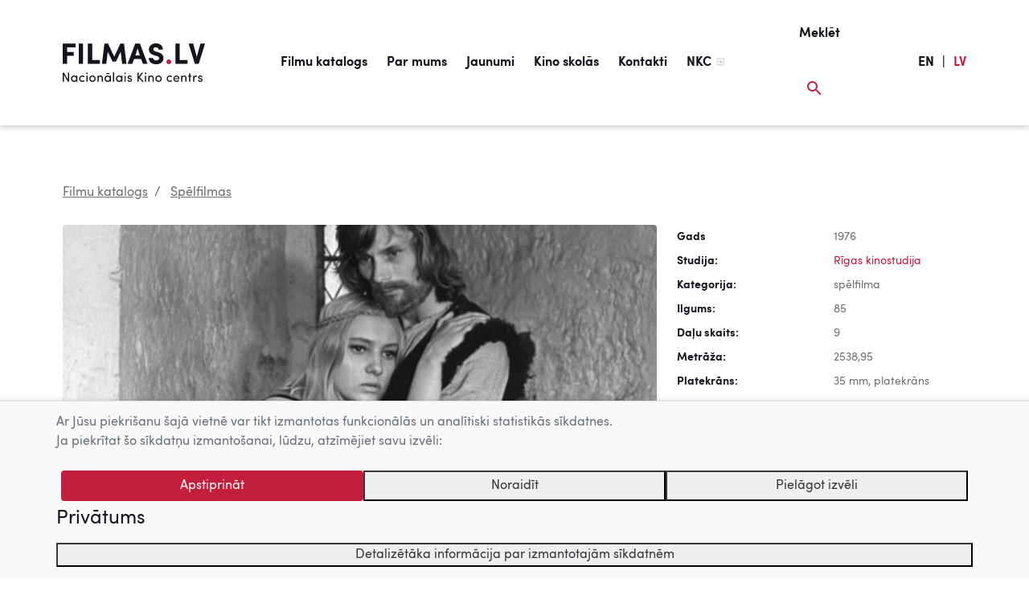

--- FILE ---
content_type: text/html; charset=UTF-8
request_url: https://www.filmas.lv/movie/1525/
body_size: 41604
content:
<!DOCTYPE html>
<html lang="lv-LV">
<head>

	<meta http-equiv="Content-Type" content="text/html; charset=UTF-8" />
		
	<title> Zobena ēnā (1976) | Filmas.lv | LMDb </title>
	
	<meta name="title" content="Zobena ēnā (1976)" />
	<meta name="keywords" content="kino, centrs, filma, latvija, Latvijas filmas, latviešu kino, LMDb, Latvian movie database, Latvijas filmu katalogs" />   
	<meta name="description" content="1620. gads Turaidā, visu Latviju posta bads, mēris un sve&amp;scaron;zemju karapūļi. Kačas mazmeita Maija, saukta arī par Turaidas Rozi, kalpo pilī pie barona meitas, viņas līgavainis ir zemnieku puisis Kaspers. Pilī ierodas algotņu armijas virsnieks Jakubovskis un iekāro Maiju, bet viņa labāk izvēlas nāvi." /> 	
		<meta property="og:title" content="Zobena ēnā (1976)" /> 
	<meta property="og:type" content="article">
	<meta property="og:url" content="https://www.filmas.lv/movie/1525/" /> 
	<meta property="og:image" content="https://www.filmas.lv/images/movies/9C4C4A0812F401F3FF2820FE5FC31E32.jpg" /> 
	<meta property="og:site_name" content="Filmas.lv" />
	<meta property="og:description" content="1620. gads Turaidā, visu Latviju posta bads, mēris un sve&amp;scaron;zemju karapūļi. Kačas mazmeita Maija, saukta arī par Turaidas Rozi, kalpo pilī pie barona meitas, viņas līgavainis ir zemnieku puisis Kaspers. Pilī ierodas algotņu armijas virsnieks Jakubovskis un iekāro Maiju, bet viņa labāk izvēlas nāvi." /> 
		
				
			
		
	<meta content="yes" name="apple-mobile-web-app-capable" />
    <meta name="viewport" content="minimum-scale=1.0, width=device-width, maximum-scale=1, user-scalable=no">
  	
	<link rel="Shortcut Icon" href="https://www.filmas.lv/wp-content/themes/filmas/img/favicon/favicon.ico" type="image/x-icon" />  	
	<link rel="apple-touch-icon" sizes="180x180" href="https://www.filmas.lv/wp-content/themes/filmas/img/favicon/apple-touch-icon.png">
	<link rel="icon" type="image/png" sizes="32x32" href="https://www.filmas.lv/wp-content/themes/filmas/img/favicon/favicon-32x32.png">
	<link rel="icon" type="image/png" sizes="16x16" href="https://www.filmas.lv/wp-content/themes/filmas/img/favicon/favicon-16x16.png">
	<link rel="manifest" href="https://www.filmas.lv/wp-content/themes/filmas/img/favicon/site.webmanifest">  	
  	
  	<script>
  		var isMobile = false;
	</script>			  	
     
	<link rel="alternate" type="application/rss+xml" title="Filmas.lv - 10 jaunākās pievienotās filmas" href="//www.filmas.lv/latest_movies_rss2/" />
	<link rel="alternate" type="application/atom+xml" title="Filmas.lv - 10 jaunākās pievienotās filmas" href="//www.filmas.lv/latest_movies_atom/" />  
     <meta name='robots' content='max-image-preview:large' />
<link rel='dns-prefetch' href='//s.w.org' />
<link rel="alternate" type="application/rss+xml" title="Filmas.lv&raquo; Barotne" href="https://www.filmas.lv/feed/" />
<link rel="stylesheet" href="https://www.filmas.lv/wp-content/plugins/wordpresspasswordexpiry/css/wpe_fe.css?ver=5.8.2">
<link rel="stylesheet" href="https://www.filmas.lv/wp-includes/css/dist/block-library/style.min.css?ver=5.8.2">
<link rel="stylesheet" href="https://www.filmas.lv/wp-content/plugins/wp-rss-multi-importer/templates/templates.css?ver=5.8.2">
<link rel="stylesheet" href="https://www.filmas.lv/wp-content/themes/filmas/assets/fonts/SofiaPro.css?ver=5.8.2">
<link rel="stylesheet" href="https://www.filmas.lv/wp-content/themes/filmas/css/libs.css?ver=20190502">
<link rel="stylesheet" href="https://www.filmas.lv/wp-content/themes/filmas/css/filmas.css?ver=1759460942">
<link rel="stylesheet" href="https://www.filmas.lv/wp-content/themes/filmas/assets/libs/videojs-7.10.2/nuevo/skins/treso/videojs.css?ver=17102022">
<script src="https://www.filmas.lv/wp-includes/js/jquery/jquery.min.js?ver=3.6.0" id="jquery-core-js"></script>
<script src="https://www.filmas.lv/wp-includes/js/jquery/jquery-migrate.min.js?ver=3.3.2" id="jquery-migrate-js"></script>
<link rel="https://api.w.org/" href="https://www.filmas.lv/wp-json/" /><link rel="alternate" type="application/json" href="https://www.filmas.lv/wp-json/wp/v2/pages/107" /><link rel="canonical" href="https://www.filmas.lv/movie/" />
<link rel='shortlink' href='https://www.filmas.lv/?p=107' />
<link rel="alternate" type="application/json+oembed" href="https://www.filmas.lv/wp-json/oembed/1.0/embed?url=https%3A%2F%2Fwww.filmas.lv%2Fmovie%2F" />
<link rel="alternate" type="text/xml+oembed" href="https://www.filmas.lv/wp-json/oembed/1.0/embed?url=https%3A%2F%2Fwww.filmas.lv%2Fmovie%2F&#038;format=xml" />
		<style type="text/css">
					.site-title a,
			.site-description {
				color: #939393;
			}
				</style>
				<style type="text/css" id="wp-custom-css">
			@media screen and 
	(min-width: 958px) and
	(max-width: 1202px) { 

.nav-link, .menu-item>a {
	font-size: 14px;	
}
		
		.navbar{
			padding-left: 30px;
		}
		
		
		.logo img {
    	height: 35px;
		}
		
}

@media screen and 
	(min-width: 950px) and
	(max-width: 980px) { 

.nav-link, .menu-item>a {
	font-size: 13px;	
}
		
		
		.logo img {
    	height: 30px;
		}

		
}

#menu-item-218348.current-menu-item > a{
	color: #14141d!important;
	border-bottom: #fff;
	
	
}

#menu-item-218348 > a:after{
	width: 0px;
}


#menu-item-218348{
	display:none;
}


.itemm-389618 h1{
	color:  #c41e3d;
}

.itemm-400398 h1{
	color:  #c41e3d;
}		</style>
		    	 
</head>
<body>
	<a id="top"></a>
		<div class="container-fluid site-content">	  	
			<nav class="navbar navbar-expand-f">
							  	
			  <div class="navbar-brand">	
			  	   <a class="logo" href="https://www.filmas.lv">
			  	  		<img src="https://www.filmas.lv/wp-content/themes/filmas/img/logo/filmas-logo-black.svg" alt="Filmas.lv" title="Filmas.lv" />
			  	   </a>
		  	  </div>
		  	  
		  	  <div id="div" class="collapse navbar-collapse"><ul id="menu" class="navbar-nav mx-auto"><li id="menu-item-162576" class="menu-item menu-item-type-post_type menu-item-object-page menu-item-162576"><a href="https://www.filmas.lv/filmu-katalogs/">Filmu katalogs</a></li>
<li id="menu-item-162577" class="menu-item menu-item-type-post_type menu-item-object-page menu-item-162577"><a href="https://www.filmas.lv/par-mums/">Par mums</a></li>
<li id="menu-item-162578" class="menu-item menu-item-type-post_type menu-item-object-page menu-item-162578"><a href="https://www.filmas.lv/jaunumi/">Jaunumi</a></li>
<li id="menu-item-162579" class="menu-item menu-item-type-post_type menu-item-object-page menu-item-162579"><a href="https://www.filmas.lv/filmas-skolas/">Kino skolās</a></li>
<li id="menu-item-218348" class="menu-item menu-item-type-custom menu-item-object-custom menu-item-218348"><a href="https://www.filmas.lv/filmu-katalogs/?tab=movies&#038;sub_tab=movies-list&#038;list=kino-skolas-tiessaiste">Kino skolās tiešsaistē</a></li>
<li id="menu-item-162580" class="menu-item menu-item-type-post_type menu-item-object-page menu-item-162580"><a href="https://www.filmas.lv/kontakti/">Kontakti</a></li>
<li id="menu-item-162581" class="menu-item menu-item-type-custom menu-item-object-custom menu-item-162581"><a target="_blank" rel="noopener" href="http://nkc.gov.lv/">NKC</a></li>
</ul></div>		  	  		  	     					  	  		  	     					  
			  <ul class="navbar-nav navbar-search navbar-expand ml-auto clearfix">
			      <li class="nav-item float-right">
			        <a id="btn-search" class="nav-link" href="#">
			        	<span class="search-title">Meklēt</span> 			        	
			        	<div class="search-icon-main">	
			        		<svg width="18" height="18" xmlns="http://www.w3.org/2000/svg"><g fill="none" fill-rule="evenodd"><path d="M-3-3h24v24H-3z"/><path class="colorize" d="M12.5 11h-.79l-.28-.27A6.471 6.471 0 0 0 13 6.5 6.5 6.5 0 1 0 6.5 13c1.61 0 3.09-.59 4.23-1.57l.27.28v.79l5 4.99L17.49 16l-4.99-5zm-6 0C4.01 11 2 8.99 2 6.5S4.01 2 6.5 2 11 4.01 11 6.5 8.99 11 6.5 11z" fill="#C41E3D"/></g></svg>
						</div>			        	
			        </a>
			      </li>		      
			  </ul>	    			
			  
              <style>
                  .nav-item-text, .nav-link-lang {
                        width: auto;
                        color: #14141d;
                        font-family: "Sofia Pro";
                        font-size: 16px;
                        font-weight: bold;
                        line-height: 68px;
                        margin-left: 5px !important;
                    
                        text-decoration: none;
                        display: block;
                        /* padding: .5rem 0rem; */            
                  }
                  
                  .nav-link-red{
                        color: #c41e3d;
                  }
              
                  .navbar-lang{
                        margin-right: 10px;
                  }  
                
    
                @media (min-width: 960px) {
                   .navbar-lang{
                        margin-right: 30px;
                   }    
                }                 
                              
                @media (min-width: 1020px) {
                   .navbar-lang{
                        margin-right: 78px;
                   }    
                }           
                              
              </style>
                                                                                          
              <ul class="navbar-nav navbar-expand clearfix navbar-lang">
                  <li class="nav-item nav-item-text">
                    <a class="nav-link nav-link-lang" href="https://www.filmas.lv/en">EN</a> 
                  </li> 
    
                  <li class="nav-item nav-item-text">
                    <div class="nav-link nav-link-lang">|</div>
                  </li> 
                  <li class="nav-item nav-item-text">
                    <div class="nav-link nav-link-lang nav-link-red">LV</div> 
                  </li>       
                              
              </ul>                 			  
				
			  <button id="btn-menu"
			  		  class="navbar-toggler ml-2 mr-2" 
			  		  type="button" 
			  		  aria-label="Izvēlne">			  		  
			  		<span class="navbar-toggler-icon"></span>
			  </button>			
			  
			</nav>
<main>
	<div class="content" data-page="movie">
			
			<script>
				 var lmdb = {};
				 lmdb.uid = "0";	
				 lmdb.sk = "0";	
				 lmdb.sc = "0";				 		 								 
				 lmdb.movie_id = "1525";		
				 lmdb.movie_title = "Zobena \u0113n\u0101 (1976)";
				 lmdb.movie_runtime = "0"; //ms
				 lmdb.has_trailer = false;						 
			
							
				 lmdb.has_video = false;
				 				 
			 		        
		</script>
		
				
		<div class="row">
	<div class="col-12">
		<nav aria-label="breadcrumb">
		  <ol class="breadcrumb">
		    <li class="breadcrumb-item"><a href="/filmu-katalogs/">Filmu katalogs</a></li>
		    
		    		    <li class="breadcrumb-item active" aria-current="page" style="">
		    	<a href="/filmu-katalogs/?tab=movies&sub_tab=movies-all&mp20=112">
		    		Spēlfilmas		    	</a>
		    </li>
		  </ol>
		</nav>
	</div>	
</div>		<div class="row justify-content-md-center">		
				
	<div class="col-md-12 col-lg-8 movie-content">
		
		<div class="movie-main-container">	
			<div class="movie-img-container">
				<img class="img-fluid" alt="" src="/images/movies/9C4C4A0812F401F3FF2820FE5FC31E32.jpg" />	
			</div>	
			
			<div class="movie-btn-container">
									</div>	
				
					
			
						
				
		</div>	
		
				<div class="row mb-4 mb-md-0 mt-4">
			<div class="col-md-7 col-12">
				<div class="movie-rating-container">
												
					<span id="rating-header">Novērtē filmu</span>
				&nbsp;
				<ul id="movie_rating" class="movie-rating ml-0 ml-md-1 canrate" data-rating="5" data-rating-precise="4.6"><li class="rating-block rating-block-full"></li><li class="rating-block rating-block-full"></li><li class="rating-block rating-block-full"></li><li class="rating-block rating-block-full"></li><li class="rating-block rating-block-full"></li></ul>
			 <span id="movie-rating-result" class="movie-rating-result ml-0 ml-md-4">
			  	4.6/5
			 </span>
			 
			<span id="movie-rating-count" class="movie-rating-count ml-1" data-rating-count="18">
				(18)
			</span>		
			 									
				</div>
			</div>	
			
			 
			<div class="col-md-5 col-12">
				<div class="movie-share-container float-md-right pt-4 pt-md-1">
					<a class="btn-share btn-share-facebook" target="_blank" href="https://www.facebook.com/sharer.php?u=https://www.filmas.lv/movie/1525&t=Lieliska+latvie%C5%A1u+filma+Zobena+%C4%93n%C4%81+%281976%29"></a>
					<a class="btn-share btn-share-twitter" target="_blank" href="https://twitter.com/share?text=Lieliska+latvie%C5%A1u+filma+Zobena+%C4%93n%C4%81+%281976%29 Ieskaties:&url=https://www.filmas.lv/movie/1525&via=filmasLV&related=filmasLV"></a> 
					<a class="btn-share btn-share-draugiem" target="_blank" href="https://www.draugiem.lv/say/ext/add.php?link=https://www.filmas.lv/movie/1525&title=Lieliska+latvie%C5%A1u+filma+Zobena+%C4%93n%C4%81+%281976%29.+Ieskaties"></a>
					<a class="btn-share btn-share-print" target="_blank" href="/druka/1525"></a>					
				</div>
			</div>
		</div>			
		<hr>
		
						
				
		
						
				
				
						
				
		
				
		<!-- 
			array(0) {
}
		
		-->
				
		<div class="row">
			<div class="col-md-9 col-sm-12"><br>
				<h2 class="mt-2">
										
					Zobena ēnā (1976) 
									</h2>
			
				<h4 class="mt-4 mb-3">Filmas apraksts</h4>
				
				<div>
					<p>1620. gads Turaidā, visu Latviju posta bads, mēris un sve&scaron;zemju karapūļi. Kačas mazmeita Maija, saukta arī par Turaidas Rozi, kalpo pilī pie barona meitas, viņas līgavainis ir zemnieku puisis Kaspers. Pilī ierodas algotņu armijas virsnieks Jakubovskis un iekāro Maiju, bet viņa labāk izvēlas nāvi.</p>				</div>
				
				<div class="atsauksmes_medijos">
					
				</div>				
								
			</div>
		</div>			

		
		<hr>

	<!-- recomendation-slider -->
	<div class="row mt-5 mb-2" style="">
		<div class="col">
			<h3>
				Tev varētu patikt arī <a href="/filmu-katalogs/?tab=movies&sub_tab=movies-all&mp20=112&watch=latvia" class="btn btn-pill ml-2">Visas filmas</a>	
			</h3>
		</div>
	</div>

	<div class="row" style="">
		<div class="col">
		<div id="recomendation-slider" class="owl-carousel owl-theme owl-recomendation-slider">
			
			 
			  <a href="/movie/1178">	
				  <div class="item item-has-video">
					  	<div class="movie-img">
					  		<img src="/images/movies/7437EFE452F297FF5935F0EDC31BCF06.jpg" alt="Vilkaču mantiniece"/>
					  	</div>		  	
					  	<div class="movie-title">Vilkaču mantiniece, 1990</div>
				  </div>
			  </a>
				 
 			 
			  <a href="/movie/1328">	
				  <div class="item item-has-video">
					  	<div class="movie-img">
					  		<img src="/images/movies/FAE1C9817F9C3AF09883A3387CF3FFB6.jpg" alt="Četri balti krekli (Elpojiet dziļi...)"/>
					  	</div>		  	
					  	<div class="movie-title">Četri balti krekli (Elpojiet dziļi...), 1967</div>
				  </div>
			  </a>
				 
 			 
			  <a href="/movie/1187">	
				  <div class="item item-has-video">
					  	<div class="movie-img">
					  		<img src="/images/movies/737550EAC1AFFA30797B82DA6DD7CEA7.jpg" alt="Cilvēka bērns"/>
					  	</div>		  	
					  	<div class="movie-title">Cilvēka bērns, 1991</div>
				  </div>
			  </a>
				 
 			 
			  <a href="/movie/3220">	
				  <div class="item item-has-video">
					  	<div class="movie-img">
					  		<img src="/images/movies/mov_4d9d76d02e2ba.jpg" alt="Seržanta Lapiņa atgrie&scaron;anās"/>
					  	</div>		  	
					  	<div class="movie-title">Seržanta Lapiņa atgriešanās, 2010</div>
				  </div>
			  </a>
				 
 			 
			  <a href="/movie/1330">	
				  <div class="item item-has-video">
					  	<div class="movie-img">
					  		<img src="/images/movies/B336410A07CF3E5A898074BAB7FE73C0.jpg" alt="Ceplis"/>
					  	</div>		  	
					  	<div class="movie-title">Ceplis, 1972</div>
				  </div>
			  </a>
				 
 			 
			  <a href="/movie/1342">	
				  <div class="item item-has-video">
					  	<div class="movie-img">
					  		<img src="/images/movies/2289DAD11B8C31D5B63BE109C3E4B483.jpg" alt="Ezera sonāte"/>
					  	</div>		  	
					  	<div class="movie-title">Ezera sonāte, 1976</div>
				  </div>
			  </a>
				 
 			 		 
				  
		</div>	  
		</div>
	</div>
	
	
	
	
	<hr class="mt-mb-5 mt-5 d-lg-none">				
	
	<div style="height: 70px; display:block;"></div>	
</div> <!-- movie-content end -->	

	<div class="col-md-12 col-lg-4 movie-sidebar pl-lg-0 mt-md-0 mt-5">	
		<div class="movie-data">
			
			<div class="row"><div class="col-6 th">Gads</div><div class="col-6">1976</div></div><div class="row"><div class="col-6 th">Studija:</div><div class="col-6"><a href='/studio/67'>Rīgas kinostudija</a></div></div><div class="row"><div class="col-6 th">Kategorija:</div><div class="col-6">spēlfilma</div></div><div class="row"><div class="col-6 th">Ilgums:</div><div class="col-6">85</div></div><div class="row"><div class="col-6 th">Daļu skaits:</div><div class="col-6">9</div></div><div class="row"><div class="col-6 th">Metrāža:</div><div class="col-6">2538,95</div></div><div class="row"><div class="col-6 th">Platekrāns:</div><div class="col-6">35 mm, platekrāns</div></div><div class="row"><div class="col-6 th">Krāsa:</div><div class="col-6">krāsaina</div></div><div class="row"><div class="col-6 th">Skaņa:</div><div class="col-6">mono</div></div><div class="row"><div class="col-6 th">Piedalās:</div><div class="col-6">kamerkoris "Ave sol"</div></div><div class="row"><div class="col-6 th">Pirmizrāde:</div><div class="col-6">10.05.1976</div></div><div class="row"><div class="col-6 th">Pirmizrādes vieta:</div><div class="col-6">Rīgas Kinonams</div></div><div class="row"><div class="col-6 th">&nbsp;</div><div class="col-6"></div></div><div class="row"><div class="col-6 th">Režisors:</div><div class="col-6"><a href='/person/112'>Imants Krenbergs</a></div></div><div class="row"><div class="col-6 th">Scenārija autors:</div><div class="col-6"><a href='/person/2249'>Jānis Lūsis</a>, <a href='/person/112'>Imants Krenbergs</a></div></div><div class="row"><div class="col-6 th">Operators:</div><div class="col-6"><a href='/person/118'>Ivars Seleckis</a>, <a href='/person/1218'>Andrejs Viesturs Seleckis</a></div></div><div class="row"><div class="col-6 th">Mākslinieks:</div><div class="col-6"><a href='/person/2091'>Uldis Pauzers</a></div></div><div class="row"><div class="col-6 th">Mūzikas autors:</div><div class="col-6"><a href='/person/358'>Pauls Dambis</a></div></div><div class="row"><div class="col-6 th">Dziesmu teksta autors:</div><div class="col-6"><a href='/person/2659'>Jānis Peters</a></div></div><div class="row"><div class="col-6 th">Skaņu režisors:</div><div class="col-6"><a href='/person/1844'>Gļebs Korotejevs</a></div></div><div class="row"><div class="col-6 th">Kostīmu mākslinieks:</div><div class="col-6"><a href='/person/3774'>Viesturs Silvestrs Grants</a>, <a href='/person/2490'>Elita Tālēna</a></div></div><div class="row"><div class="col-6 th">Grima mākslinieks:</div><div class="col-6"><a href='/person/2143'>Jānis Rība</a></div></div><div class="row"><div class="col-6 th">Montāžas režisors:</div><div class="col-6"><a href='/person/568'>Maija Selecka</a></div></div><div class="row"><div class="col-6 th">Otrais režisors:</div><div class="col-6"><a href='/person/1666'>Vija Ozere</a></div></div><div class="row"><div class="col-6 th">Režisora asistents:</div><div class="col-6"><a href='/person/1741'>Valija Brasla</a>, <a href='/person/2361'>Raitis Gosiņš</a>, <a href='/person/2074'>Dagnija Pīterniece</a></div></div><div class="row"><div class="col-6 th">Režisora palīgs:</div><div class="col-6"><a href='/person/999'>Imbi Strenga</a></div></div><div class="row"><div class="col-6 th">Otrais operators:</div><div class="col-6"><a href='/person/2118'>Ivars Hofmanis</a></div></div><div class="row"><div class="col-6 th">Operatora asistents:</div><div class="col-6"><a href='/person/2486'>Juris Baltābols</a>, <a href='/person/438'>Aivars Dambekalns</a>, <a href='/person/2493'>Uldis Millers</a>, <a href='/person/447'>Aivars Kalniņš</a></div></div><div class="row"><div class="col-6 th">Skaņu ieraksta tehniķis:</div><div class="col-6"><a href='/person/2552'>Vladimirs Gromovs</a>, <a href='/person/3780'>Andris Valters</a></div></div><div class="row"><div class="col-6 th">Apgaismotāju brigadieris:</div><div class="col-6"><a href='/person/1905'>Valdis Puķe</a></div></div><div class="row"><div class="col-6 th">Mākslinieka asistents:</div><div class="col-6"><a href='/person/2095'>Arnolds Britāls</a>, <a href='/person/1542'>Rolanda Valeskalne</a>, <a href='/person/1510'>Baiba Pika</a></div></div><div class="row"><div class="col-6 th">Rekvizitors:</div><div class="col-6"><a href='/person/3673'>Elmārs Matīss</a>, <a href='/person/2492'>Fjodors Nikolajevs</a>, <a href='/person/3781'>Harijs Jēkabsons</a></div></div><div class="row"><div class="col-6 th">Ģērbēja:</div><div class="col-6"><a href='/person/2080'>Zelma Sproģe</a>, <a href='/person/3784'>Baiba Hofmane</a></div></div><div class="row"><div class="col-6 th">Grimētājs:</div><div class="col-6"><a href='/person/3782'>Valentīna Zorina</a>, <a href='/person/1015'>Sarmīte Balode</a>, <a href='/person/1419'>Emīlija Eglīte</a>, <a href='/person/3783'>Larisa Ličkova</a></div></div><div class="row"><div class="col-6 th">Montāžists:</div><div class="col-6"><a href='/person/2320'>Guntra Ērmane</a>, <a href='/person/3778'>Lilija Bērziņa</a>, <a href='/person/3779'>Rita Lāce</a></div></div><div class="row"><div class="col-6 th">Kombinēto uzņēmumu mākslinieks:</div><div class="col-6"><a href='/person/4191'>N. Šabajevs</a></div></div><div class="row"><div class="col-6 th">Pirotehniķis:</div><div class="col-6"><a href='/person/1897'>Jānis Purbērziņš</a></div></div><div class="row"><div class="col-6 th">Fotogrāfs:</div><div class="col-6"><a href='/person/2331'>Uldis Ofkants</a>, <a href='/person/3777'>Pēteris Pikurs</a></div></div><div class="row"><div class="col-6 th">Uzņemšanas aparatūras meistars:</div><div class="col-6"><a href='/person/1894'>Konrāds Pīternieks</a></div></div><div class="row"><div class="col-6 th">Šoferu brigadieris:</div><div class="col-6"><a href='/person/2460'>Arkādijs Bodrovs</a>, <a href='/person/1910'>Jānis Gerliņš</a></div></div><div class="row"><div class="col-6 th">Dekorāciju celtnieks:</div><div class="col-6"><a href='/person/1918'>Tālivaldis Kapteinis</a>, <a href='/person/2331'>Uldis Ofkants</a>, <a href='/person/3785'>Leons Juzups</a></div></div><div class="row"><div class="col-6 th">Konsultants:</div><div class="col-6"><a href='/person/3776'>Dzidra Liepiņa</a></div></div><div class="row"><div class="col-6 th">Mūzikas redaktors:</div><div class="col-6"><a href='/person/1876'>Nikolajs Zolotonoss</a></div></div><div class="row"><div class="col-6 th">Redaktors:</div><div class="col-6"><a href='/person/3773'>Uldis Norietis</a></div></div><div class="row"><div class="col-6 th">Vec. administrators:</div><div class="col-6"><a href='/person/2461'>Aldis Migla</a></div></div><div class="row"><div class="col-6 th">Filmas direktora vietnieks:</div><div class="col-6"><a href='/person/2462'>Biruta Mierleja</a>, <a href='/person/3787'>Jūlijs Krūmiņš</a></div></div><div class="row"><div class="col-6 th">Vec. grāmatvedis:</div><div class="col-6"><a href='/person/2510'>Olga Škirpo</a>, <a href='/person/3786'>Gaļina Konstantinova</a></div></div><div class="row"><div class="col-6 th">Filmas direktors:</div><div class="col-6"><a href='/person/2285'>Arturs Balodis</a></div></div><div class="row"><div class="col-6 th">Lomās:</div><div class="col-6"><a href='/person/1025'>Indra Briķe</a>, <a href='/person/3276'>Eugenija Šulgaite</a>, <a href='/person/729'>Ģirts Jakovļevs</a>, <a href='/person/820'>Leonīds Grabovskis</a>, <a href='/person/1703'>Alfrēds Jaunušans</a>, <a href='/person/2572'>Ints Burāns</a>, <a href='/person/2423'>Velta Straume</a>, <a href='/person/3241'>Vera Šneidere</a>, <a href='/person/1438'>Juris Pļaviņš</a></div></div><div class="row"><div class="col-6 th">Lomās/Epizodēs:</div><div class="col-6"><a href='/person/3180'>Andis Kvēps</a>, <a href='/person/2428'>Ārijs Geikins</a>, <a href='/person/3788'>Artūrs Oinass</a>, <a href='/person/1979'>Gunārs Placēns</a>, <a href='/person/997'>Akvelīna Līvmane</a>, <a href='/person/809'>Rūdolfs Plēpis</a>, <a href='/person/2026'>Alfrēds Sausne</a>, <a href='/person/3529'>Viktors Zvaigzne</a>, <a href='/person/3706'>Anita Grūbe</a>, <a href='/person/1030'>Aivars Siliņš</a>, <a href='/person/1865'>Hermanis Vazdiks</a>, <a href='/person/3689'>Vera Selga</a>, <a href='/person/4152'>Edgars Girgensons</a></div></div>			
				
				<div style="height: 70px; display:block;"></div>		
																
		</div>			
	</div>		</div>
			
	
	</div>

	<div class="movie-content-bottom-gradient">

		<div class="col-md-12 col-lg-8">
			<div class="movie-content-scroll-btn btn-round right"></div>
		</div>
		
	</div>
</main>

<script src="https://src.litix.io/flowplayer/2/flowplayer-mux.js"></script>

		
<!--=======================================================-->		
<!-- FOOTER START -->		
<!--=======================================================-->	
	</div><!-- /.container fluid-->
			
	<footer class="footer">
	  <div class="container-fluid py-4">
	  	
	  	<div class="clearfix"> 
	  		<a class="float-right text-muted footer-text" href="#top" id="btn-scroll-to-top">
	  			<img alt="Uz augšu" class="mx-2" src="https://www.filmas.lv/wp-content/themes/filmas/img/ic_arrow_up.svg">Uz augšu
	  		</a>	  		
	  	</div>
	  	
	  	<div class="line mt-2 mb-4 float-none d-block"></div>
	  	
	  	<div class="row">
	  		
	  		<div class="col-md-7 col-sm-6 my-auto col-lg-9">
			    <span class="text-muted footer-text">	    	    	
			    	© 2026 Nacionālais Kino centrs, Kultūras informācijas sistēmu centrs. Sadarbības partneris: Latvijas Valsts kinofotofonodokumentu arhīvs.
			    </span>			    
	    	</div>
	    	<div class="col-md-5 col-sm-6 col-lg-3 pt-3">
	    		<div class="footer-logo">	
	    			<div class="float-md-right mx-auto" style="width: 270px;">    		
		    		<img class="float-right footer-logo-kisc ml-lg-4" alt="KISC logo" style="max-height: 92px; max-width: 120px;" src="https://www.filmas.lv/wp-content/themes/filmas/img/logo/kisc-logo.svg" />
		    		<img class="mr-auto footer-logo-nkc ml-2" alt="NKC logo" style="margin-bottom: 12px;" src="https://www.filmas.lv/wp-content/themes/filmas/img/logo/nkc-logo.svg"/>
		    		</div>
	    		</div>	    		
	    	</div>
	    
	    </div>
	  </div>
	</footer>	
		
<!--=======================================================-->		
<!-- SEARCH WINDOW -->		
<!--=======================================================-->	
	<div class="search-window">
		<div id="overlay-search" class="overlay">
			
			<div class="overlay-search-container">														
				<div class="container-fluid pt-3">
															
					<div class="search-icon">	
						<!--	
						<img src="img/ic_search_red.svg">
						-->
						<svg width="18" height="18" xmlns="http://www.w3.org/2000/svg"><g fill="none" fill-rule="evenodd"><path d="M-3-3h24v24H-3z"/><path class="colorize" d="M12.5 11h-.79l-.28-.27A6.471 6.471 0 0 0 13 6.5 6.5 6.5 0 1 0 6.5 13c1.61 0 3.09-.59 4.23-1.57l.27.28v.79l5 4.99L17.49 16l-4.99-5zm-6 0C4.01 11 2 8.99 2 6.5S4.01 2 6.5 2 11 4.01 11 6.5 8.99 11 6.5 11z" fill="#C41E3D"/></g></svg>
								
					</div>	

				  <div class="row ml-2 mt-2">
				    <div class="col-md-12">			  					    	
					    <input id="search-lmdb" type="text" class="form-control search-field float-left" name="search-lmdb" placeholder="Meklēt filmu vai personu">
				    </div>		    					    
				  </div>
					
					<div class="search-close-icon">					    	
					      <!-- <img style="cursor: pointer;" id="btn-overlay-search-close" src="img/ic_close_red.svg"> -->
					      <svg id="btn-overlay-search-close" width="24" height="24" xmlns="http://www.w3.org/2000/svg"><g fill="none" fill-rule="evenodd"><path fill="#FAFAFA" d="M0 0h24v24H0z"/><path class="colorize" fill="#C41E3D" d="M19 6.41L17.59 5 12 10.59 6.41 5 5 6.41 10.59 12 5 17.59 6.41 19 12 13.41 17.59 19 19 17.59 13.41 12z"/></g></svg>					
					</div>		
								
					<div id="search-results" class="container-fluid m-0 p-0 pb-5 d-none">		
					</div>	<!-- search results container end -->
				
			</div>			
		</div>	
		</div>		
	</div>	
<!-- SEARCH WINDOW END -->		

<!--=======================================================-->		
<!-- MENU WINDOW -->		
<!--=======================================================-->			
	<div class="menu-window">
		<div id="overlay-menu" class="overlay">							
		</div>		
	</div>
		
<!-- MENU WINDOW END -->		
	
	<div id="cookie-consent" class="cookie-consent-banner" role="alert" aria-live="polite" aria-label="Cookie notice">
  <div class="container">
    <div class="informative-cookies-container row">
      <p>Ar Jūsu piekrišanu šajā vietnē var tikt izmantotas funkcionālās un analītiski statistikās sīkdatnes.</p>
      <p>Ja piekrītat šo sīkdatņu izmantošanai, lūdzu, atzīmējiet savu izvēli:</p>
    </div>

    <div class="custom-cookies-container d-none row">
      <div>
        <p>Ar Jūsu piekrišanu šajā vietnē var tikt izmantotas funkcionālās un analītiski statistikās sīkdatnes.</p>
        <p>Ja piekrītat šo sīkdatņu izmantošanai, lūdzu, atzīmējiet savu izvēli:</p>

        <div class="d-flex flex-row align-items-center mt-4">
          <input class="cookie-checkbox functional-cookie-checkbox" type="checkbox" value="functionalCookies" id="functionalCookies" checked disabled>
          <label for="functionalCookies" class="mb-0">Funkcionālās sīkdatnes (nepieciešamas, lai uzlabotu vietnes darbību un pakalpojumus)</label>
        </div>
        <div class="d-flex flex-row align-items-center mt-2">
          <input class="cookie-checkbox statistics-cookie-checkbox" type="checkbox" value="statisticsCookies" id="statisticsCookies">
          <label for="statisticsCookies" class="mb-0">Analītiski statistiskās sīkdatnes (nepieciešamas, lai uzlabotu vietnes darbību un pakalpojumus)</label>
        </div>
      </div>
    </div>

    <div class="cookie-action-buttons row justify-content-center mt-4">
      <button type="button" class="btn btn-red-brick btn-accept" data-cookie-consent="accept">Apstiprināt</button>
      <button type="button" class="btn btn-red-brick btn-accept-selected d-none" data-cookie-consent="accept-selected">Apstiprināt atzīmētās</button>
      <button type="button" class="btn-outline-dark btn-reject-cookies" data-cookie-consent="reject">Noraidīt</button>
      <button type="button" class="btn-outline-dark btn-personalize-cookies" data-cookie-consent="personalize">Pielāgot izvēli</button>
    </div>

    <div class="row justify-content-start mt-2">
      <a class="font-weight-light h4" href="/sikdatnu-politika">Privātums</a>
    </div>

    <div class="row justify-content-center mt-2">
      <button class="btn-outline-dark w-100 btn-cookie-details" type="button" data-toggle="collapse" data-target="#cookieDetails" aria-expanded="false" aria-controls="cookieDetails">
        Detalizētāka informācija par izmantotajām sīkdatnēm
      </button>
      <div class="collapse" id="cookieDetails">
        <div class="card card-body bg-transparent mt-2">
          <div class="table-responsive">
            <table class="table-sm">
              <thead>
                <tr>
                  <th scope="col">Nosaukums</th>
                  <th scope="col">Mērķis</th>
                  <th scope="col">Kategorija</th>
                  <th scope="col">Apstrādes termiņš</th>
                </tr>
              </thead>
              <tbody>
                <tr>
                  <td>allowCookies</td>
                  <td>Reģistrē, kādas sīkdatnes lietotājs ir apstiprinājis.</td>
                  <td>Funkcionālās sīkdatnes</td>
                  <td>1 gads</td>
                </tr>
                <tr>
                  <td>_pk_id</td>
                  <td>Apmeklējuma uzskaites sīkdatne, kas pieglabā unikālā apmeklētāja ID.</td>
                  <td>Analītiski statistiskās sīkdatnes</td>
                  <td>13 mēneši</td>
                </tr>
                <tr>
                  <td>_pk_ses</td>
                  <td>Sesijas sīkdatne, kas pieglabā datus par apmeklējumu.</td>
                  <td>Sesijas sīkdatnes</td>
                  <td>30 min</td>
                </tr>
              </tbody>
            </table>
          </div><!-- /.table-responsive -->
        </div>
      </div>
    </div>
  </div>
</div>

<style>
  /* collapsed by default */
  #cookieDetails {
    display: block;          /* keep measurable for animation */
    overflow: hidden;
    height: 0;
    opacity: 0;
    transition: height 250ms ease, opacity 250ms ease;
  }
  #cookieDetails.is-open {
    opacity: 1;
    width: 100%;
  }
</style>

<script>
  document.addEventListener('DOMContentLoaded', function () {
    const btn = document.querySelector('.btn-cookie-details');
    const panel = document.getElementById('cookieDetails');
    if (!btn || !panel) return;

    // a11y baseline
    btn.setAttribute('aria-expanded', 'false');
    panel.setAttribute('aria-hidden', 'true');

    function openPanel() {
      // measure target height
      panel.style.height = 'auto';
      const end = panel.scrollHeight + 'px';

      // set from 0 -> end
      panel.style.height = '0px';
      requestAnimationFrame(() => {
        panel.classList.add('is-open');
        panel.style.height = end;
      });

      // after animation, lock to auto for responsiveness
      panel.addEventListener('transitionend', function onEnd(e) {
        if (e.propertyName === 'height') {
          panel.style.height = 'auto';
          panel.removeEventListener('transitionend', onEnd);
        }
      });

      panel.setAttribute('aria-hidden', 'false');
      btn.setAttribute('aria-expanded', 'true');
    }

    function closePanel() {
      // go from current height -> 0
      const start = panel.scrollHeight + 'px';
      panel.style.height = start;
      requestAnimationFrame(() => {
        panel.style.height = '0px';
        panel.classList.remove('is-open');
      });

      panel.setAttribute('aria-hidden', 'true');
      btn.setAttribute('aria-expanded', 'false');
    }

    btn.addEventListener('click', function () {
      const expanded = btn.getAttribute('aria-expanded') === 'true';
      expanded ? closePanel() : openPanel();
    });
  });
</script>

<script>
jQuery(function ($) {
  // --- Helpers ---
  function getCookie(name){
    const m = document.cookie.match(new RegExp('(?:^|; )' + name.replace(/([.$?*|{}()[\]\\/+^])/g, '\\$1') + '=([^;]*)'));
    return m ? decodeURIComponent(m[1]) : null;
  }
  function setCookie(name, value, days){
    var date = new Date();
    date.setTime(date.getTime() + (days*24*60*60*1000));
    var attrs = '; expires=' + date.toUTCString() + '; path=/; SameSite=Lax';
    if (location.protocol === 'https:') { attrs += '; Secure'; }
    document.cookie = name + '=' + encodeURIComponent(value) + attrs;
  }
  function parseAllowCookies(val){
    if (!val) return null;
    if (val === 'rejected') return { functional:false, statistics:false, rejected:true };
    try { return JSON.parse(val); } catch(e){ return null; }
  }

  // Delete a cookie across common scopes (used only for Matomo cookie names)
  function deleteCookieAllScopes(name){
    const host = location.hostname;
    const parts = host.split('.');
    const domains = [undefined];
    for (let i = 0; i <= Math.max(0, parts.length - 2); i++) {
      domains.push('.' + parts.slice(i).join('.'));
    }
    domains.forEach(function(dom){
      document.cookie = name + '=; Max-Age=0; path=/' + (dom ? '; domain=' + dom : '');
    });
  }
  function deleteMatomoCookies(){
    const names = ['MATOMO_SESSID','mtm_consent','mtm_cookie_consent','_pk_testcookie'];
    // Also remove any _pk_id.*, _pk_ses.*, _pk_ref.*
    document.cookie.split(';').forEach(function (pair) {
      var n = pair.split('=')[0].trim();
      if (names.includes(n) || /^_pk_(id|ses|ref)/.test(n)) {
        deleteCookieAllScopes(n);
      }
    });
  }
  function deleteAllCookies(){
    document.cookie.split(';').forEach(function (pair) {
      var n = pair.split('=')[0].trim();
      if (n != 'allowCookies') deleteCookieAllScopes(n);
    });
  }

  // --- Elements ---
  var $informative = $('.informative-cookies-container');
  var $custom      = $('.custom-cookies-container');

  var bannerEl     = document.getElementById('cookie-consent');
  var $accept      = $('.btn-accept');
  var $acceptSel   = $('.btn-accept-selected');
  var $reject      = $('.btn-reject-cookies');
  var $personalize = $('.btn-personalize-cookies');

  var $functional  = $('.functional-cookie-checkbox');
  var $statistics  = $('.statistics-cookie-checkbox');

  // --- Existing consent ---
  var existing    = getCookie('allowCookies');
  var parsed      = parseAllowCookies(existing);

  if (parsed && bannerEl){
    if (parsed.statistics === true) {
      enableMatomoTracking();
    } else {
      deleteMatomoCookies();
    }
    bannerEl.classList.add('d-none');
  }

  // --- Actions ---
  if ($accept.length){
    $accept.on('click', function(){
      var accepted = { functional:true, statistics:true };
      setCookie('allowCookies', JSON.stringify(accepted), 365);
      if (bannerEl) bannerEl.classList.add('d-none');
      enableMatomoTracking();
    });
  }

  if ($acceptSel.length){
    $acceptSel.on('click', function(){
      var accepted = {
        functional: true,
        statistics: $statistics.is(':checked')
      };
      setCookie('allowCookies', JSON.stringify(accepted), 365);
      if (bannerEl) bannerEl.classList.add('d-none');
      if (accepted.statistics) {
        enableMatomoTracking();
      } else {
        deleteMatomoCookies();
      }
    });
  }

  if ($reject.length){
    $reject.on('click', function(){
      setCookie('allowCookies', 'rejected', 365);
      deleteAllCookies();
      if (bannerEl) bannerEl.classList.add('d-none');
    });
  }

  if ($personalize.length){
    $personalize.on('click', function(){
      $informative.addClass('d-none');
      $custom.removeClass('d-none');
      $acceptSel.removeClass('d-none');
      $personalize.addClass('d-none');
      $accept.addClass('d-none');
      $functional.prop('checked', true).prop('disabled', true);
    });
  }

  // Optional: “Manage cookies” entry point
  window.showCookiePreferences = function(){
    var now = parseAllowCookies(getCookie('allowCookies'));
    if (!bannerEl) return;
    bannerEl.classList.remove('d-none');
    $informative.addClass('d-none');
    $custom.removeClass('d-none');
    $acceptSel.removeClass('d-none');
    $personalize.addClass('d-none');
    $accept.addClass('d-none');
    $functional.prop('checked', true).prop('disabled', true);
    $statistics.prop('checked', !!(now && now.statistics));
  };

  // --- Load Matomo only if statistics=true ---
  function enableMatomoTracking(){
    if (window.__matomoLoaded) return;
    window.__matomoLoaded = true;
    var _paq = window._paq = window._paq || [];
    _paq.push(['trackPageView']);
    _paq.push(['enableLinkTracking']);
    (function() {
      var u="https://statistika.kis.gov.lv/";
      _paq.push(['setTrackerUrl', u+'matomo.php']);
      _paq.push(['setSiteId', '45']);
      var d=document, g=d.createElement('script'), s=d.getElementsByTagName('script')[0];
      g.async=true; g.src=u+'matomo.js'; s.parentNode.insertBefore(g,s);
    })();
  }
});
</script>

	<script src="https://www.filmas.lv/wp-content/themes/filmas/assets/libs.min.js?ver=1759823549" id="filmas-libs-js-js"></script>
<script src="https://www.filmas.lv/wp-content/themes/filmas/js/filmas.js?ver=1759823549" id="filmas-js-js"></script>
<script src="https://www.filmas.lv/wp-content/themes/filmas/assets/libs/videojs-7.10.2/video.min.js?ver=17102022" id="filmas-video-js-js"></script>
<script src="https://www.filmas.lv/wp-content/themes/filmas/assets/libs/videojs-7.10.2/lang/lv.js?ver=17102022" id="filmas-video-js-lang-js"></script>
<script src="https://www.filmas.lv/wp-content/themes/filmas/assets/libs/videojs-7.10.2/videojs-mux.3.1.2.min.js?ver=17102022" id="filmas-video-js-mux-js"></script>
<script src="https://www.filmas.lv/wp-content/themes/filmas/assets/libs/videojs-7.10.2/nuevo/nuevo.min.js?ver=17102022" id="filmas-video-js-nuevo-js"></script>
<script src="https://www.filmas.lv/wp-includes/js/wp-embed.min.js?ver=5.8.2" id="wp-embed-js"></script>
  	</body>
</html>


--- FILE ---
content_type: application/javascript
request_url: https://www.filmas.lv/wp-content/themes/filmas/js/filmas.js?ver=1759823549
body_size: 26101
content:
var filmas = (function( $ ) {
	
	var
	version = "1.5.0",
	elements,

	f_content_scroll,
	player,
	player_trailer,
		
	movie_playing,

	//===============================================================
	//HELPER stats progress functions
	//===============================================================			
	videoProgressInterval,
		
	startVideoProgressChecking = function() {		
		logStatus("startVideoProgressChecking movie_id: " + lmdb.movie_id);	
	    videoProgressInterval = setInterval(checkVideoProgress, 5000);
	},
	
	stopVideoProgressChecking =function() {
		logStatus("stopVideoProgressChecking movie_id: " + lmdb.movie_id);	
	    clearInterval(videoProgressInterval);  
	},
	
	checkVideoProgress = function() {
	    logStatus("checkVideoProgress movie_id: " + lmdb.movie_id + " stat_id: " + lmdb.stat_id);	
	  
	 	$.ajax({
		  dataType: "json",
		  url: "/stat/ping.php",
		  data: {movie_id:lmdb.movie_id, stat_id : lmdb.stat_id, sk : lmdb.sk, sc: lmdb.sc, uid: lmdb.uid},
		  success: function(response){	
		  	  if(response.success){
		  	  	  lmdb.stat_id = response.data.stat_id;
		  	  };
		  }
		});   
	  
	},
		
	//===============================================================
	//HELPER log function
	//===============================================================	
	logStatus = function(msg){
		//console.log(msg);
	},

	/**
	 * init overlayscrollbars
	 *
	 * @since 1.0.0
	 */		
	initScrollbars = function(){
		//console.log("scrollbar init should be before sliders")
		
		//isMobile defined in page header via Mobile_Detect.php
	    if (!isMobile){
			$("body").overlayScrollbars({ 
				scrollbars : {
					autoHide: "never"
				},
				overflowBehavior : {
					x: "hidden"
				}
			});
		};
	},
	
	/**
	 * initSearch
	 *
	 * @since 1.0.0
	 */		
	initSearch = function(){
		//search button
		$("#btn-search").on("click", function(){				
			$("#search-lmdb").val("").focus();
			$("#search-results").addClass("d-none");				
			$("#overlay-search").addClass("overlay--visible");
			
			$("#overlay-search").overlayScrollbars({
				scrollbars : {
					autoHide: "scroll"
				}
			});
			
			$("body").addClass("no-scroll");
		});
		
		//close search
		$("#btn-overlay-search-close").on("click", function(){
			$("#overlay-search").removeClass("overlay--visible");
			$("body").removeClass("no-scroll");
		});
		
		//close search with esc
		$(document).keydown(function(e) {
		  	if (e.which == 27) {
		  		$("#overlay-search").removeClass("overlay--visible");
		  		$("body").removeClass("no-scroll");
		  	}
		});							
		
		//show search results
		$("#search-lmdb").on("keyup", function(){
			performSearch($(this).val());
		})		
	},
	
	/**
	 * initBack
	 * back button behavior
	 *
	 * @param search_query
	 * 
	 * @since 1.0.0
	 */				
	
	initBack = function(){

		$(".btn-back").on("click", function(e){
			
			var referer = document.referrer;
			
			if (referer.indexOf("filmas.lv") > -1) {				
				
				if (referer != window.location) {
					e.preventDefault();
					history.go(-1);					
				}
			}
		});
	},
	
	/**
	 * performSearch
	 * do search and display results in #search-results
	 *
	 * @param search_query
	 * 
	 * @since 1.0.0
	 */			
	 
	 performSearch = function(search_query){
	 	console.log(search_query);
	 	//https://www.filmas.lv/lmdb/api/search/?term=balta
	 	var source = "/lmdb/api/search/?term=" + search_query;
	 	var image_dir = "";
	 	
	 	var results = "";
	 	results = '<hr class="pb-2">';
	  	
	 	
		$.getJSON( source, function( data ) {
		  var items = [];
		  $.each( data, function( key, val ) {
 			    	
		    	val.label = val.label.split('\\"').join('"'); //fix html encode in titles
		    			    	
		    	if (val.type === undefined && val.result_count > 0){
		    		results += '<div class="row"><div class="col"><h6 class="float-none">'+ val.label +'</h6></div></div>';
		    	}
						    	
		    	if (val.type =="movie"){
		    		//"/images/movies/" + val.photo;
		    		
		    		if (val.photo == null || val.photo == "" || val.photo == undefined){
		    			val.image = '/images/ic_movie_placeholder.svg';
		    		} else {
		    			val.image = '/images/movies/thumbs_m/' + val.photo;
		    		}
		    		
					results += '<div class="row mb-2">'							
							+  '	<div class="col">'
							+  '		<a class="media no-decoration gray" href="/movie/'+val.value+'/">'
							+  '	  		<img class="mr-3" src="'+ val.image +'" alt="' +val.label +'">'
							+  '	  		<div class="media-body">'
							+  '	    		<h6 class="mt-0">' + val.label + '</h6>'
							+  '	   			' // + description text
							+  '	  		</div>'
							+  '		</a>'					
							+  '	</div>'				
							+  '</div>';	   		
		    		
		    	};
		    	
		    	if (val.type =="person"){

		    		if (val.photo == null || val.photo == "" || val.photo == undefined){
		    			val.image = '/images/ic_person_placeholder.svg';
		    		} else {
		    			val.image = '/images/people/thumbs_m/' + val.photo;
		    		}

					results += '<div class="row mb-2">'							
							+  '	<div class="col">'
							+  '		<a class="media no-decoration" href="/person/'+val.value+'/">'
							+  '	  		<img class="mr-3" src="'+ val.image +'" alt="' +val.label +'">'
							+  '	  		<div class="media-body">'
							+  '	    		<h6 class="mt-0">' + val.label + '</h6>'
							+  '	   			' // + description text
							+  '	  		</div>'
							+  '		</a>'					
							+  '	</div>'				
							+  '</div>';	
		    		
		    	};	    	
		    	
		  });
		 
			$("#search-results").html(results)
								.mark(search_query)
								.removeClass("d-none");		 				
		 
		});
		

	 },
	 
	
	/**
	 * initMenu - mobile menu
	 *
	 * @since 1.0.0
	 */		
	initMenu = function(){
		$("#btn-menu").on("click", function(){		
			
			if ($(".navbar-toggler-icon").hasClass("active")){				
				$(".navbar-toggler-icon").removeClass("active");
				
				$("#overlay-menu").removeClass("overlay--visible");
				$("body").removeClass("no-scroll");
			} else {
			
				$(".navbar-toggler-icon").addClass("active");
				$("#overlay-menu").addClass("overlay--visible");
								
				//$("#overlay-menu").overlayScrollbars({
				//	scrollbars : {
				//		autoHide: "scroll"
				//	}
				//});
				
				$("#overlay-menu").html($("#menu").parent().html());
																	
				$("body").addClass("no-scroll");			
			}
		});			
	},
	
	/**
	 * initCookieMessage
	 *
	 * @since 1.0.0
	 */		
	initCookieMessage = function(){

		var setCookie = function(cname, cvalue, exdays) {
		  	var d = new Date();
		  	d.setTime(d.getTime() + (exdays*24*60*60*1000));
		  	var expires = "expires="+ d.toUTCString();
		  	document.cookie = cname + "=" + cvalue + ";" + expires + ";path=/";
		}

		$(".btn-cookie-consent").on("click", function(){			
			setCookie("cookieconsent", "allow", 365);			
			$("#overlay-cookie").hide();
		});	
		
	},
	
	
	/**
	 * home movie carousels
	 *
	 * @since 1.0.0
	 */	
	initHomeCarouselSmall = function(el){ //.owl-carousel @home page
		$(el).owlCarousel({
	     	nav: true,
	     	navText: ['<div class="btn-round left"></div>', '<div class="btn-round right"></div>'],
	     	
	        pagination : false,        
	        stagePadding: 77,      
	        autoWidth:true,         
	    	loop:true,    
	    		    	 	
	    	margin: 20, 
	    	
			responsive:{
			        0:{
			            items:1,
			            slideBy: 1
			        },
			        600:{
			            items:2,
			            slideBy: 2
			        },
			        1200:{
			            items:3,
			            slideBy: 3
			        }
			}    	
     	});
	},
	
	/**
	 * init home main slider
	 *
	 * @since 1.0.0
	 */	
	initHomeCarouselMain = function(el){ //"#owl-main"
		$(el).owlCarousel({
        	pagination : true, 
       	  	nav:true,        
        	//navText: ['<div class="btn-square prev"></div>', '<div class="btn-square next"></div>'],
        	navText: ['<div class="btn-square prev"><svg width="80" height="80" xmlns="http://www.w3.org/2000/svg"><g fill="none" fill-rule="evenodd"><path fill="#C41E3D" d="M50.667 38.667H34.44l7.453-7.454L40 29.333 29.333 40 40 50.667l1.88-1.88-7.44-7.454h16.227z"/></g></svg></div>', 
        	          '<div class="btn-square next"><svg width="80" height="80" xmlns="http://www.w3.org/2000/svg"><g fill="none" fill-rule="evenodd"><path fill="#C41E3D" d="M40 29.333l-1.88 1.88 7.44 7.454H29.333v2.666H45.56l-7.44 7.454 1.88 1.88L50.667 40z"/></g></svg></div>'],
        	stagePadding: 0,   
    		loop:true,    	  	
			responsive:{
		        0:{
		            items:1
		        },
		        600:{
		            items:1
		        },
		        1200:{
		            items:1
		        }
			}   
     	});     
	},
	
	/**
	 * init movie recommendation slider
	 *
	 * @since 1.0.0
	 */		
	initMovieCarousel = function(el){ // $("#recomendation-slider")
	     $(el).owlCarousel({
	     	nav: true,
	     	navText: ['<div class="btn-round left"></div>', '<div class="btn-round right"></div>'],
	     	
	        pagination : false,        
	        stagePadding: 0,      
	        autoWidth:true,         
	    	loop:true,    	
	    	margin: 23, 
	    	
			responsive:{
			        0:{
			            items:4,
			            slideBy: 1
			        },
			        600:{
			            items:4,
			            slideBy: 1
			        },
			        1200:{
			            items:4,
			            slideBy: 1
			        }
			}    	
	     });			
	 },
	 
	/**
	 * init movie scrollbars on desktops
	 *
	 * @since 1.0.0
	 */			 
	 initMovieOverlayScrollbars = function(){
	    if (!isMobile){ 
	    			
			//sidebar
			$(".movie-data").overlayScrollbars({
					scrollbars : {
						autoHide: "leave",
						autoHideDelay    : 1
					},
					overflowBehavior : {
					x : "hidden",
					y : "scroll"
				},
			});
			
			//content
			f_content_scroll = $(".movie-content").overlayScrollbars({
				scrollbars : {
						autoHide: "leave",
						autoHideDelay    : 1
					},
				overflowBehavior : {
					x : "hidden",
					y : "scroll"
				},
				callbacks : {
					onScroll: function(){
						$(".movie-content-scroll-btn").fadeOut();
					},
					onInitialized: function() {
						
						var state = this.getState();
						
						var diff = state.contentScrollSize.height - state.viewportSize.height;
						
						if (diff < 80){
							$(".movie-content-scroll-btn").hide();
						}						
						
					},
				}
			}).overlayScrollbars();
				
				
			$(".movie-content-bottom-gradient").on("click", function(){
				f_content_scroll.scroll({ y : "100%"  });
			})	
				
		} else{
			$(".movie-content-scroll-btn").hide();
		}; 
	 },
	 
	 
	/**
	 * init movie rating
	 *
	 * @since 1.0.0
	 */				 
	initMovieRating = function(){
		
		function setRating(rating){
			var rating_block = $("#movie_rating");
			var original_rating = rating_block.attr("data-rating");
			//rating_block.attr("data-rating", rating);
			
			$(rating_block).children().removeClass("rating-block-full").removeClass("rating-block-empty");
			
			for(var i = 0; i < 5; i++){
				if (i < rating){
					$(".rating-block").eq(i).addClass("rating-block-full");
				} else {
					$(".rating-block").eq(i).addClass("rating-block-empty");
				}
			}	
		}
    	
    	$(".rating-block").on("mouseover", function(){
   			if($(this).parent().hasClass("canrate")){
				setRating($(this).index()+1);
			};
    	})
    	
    	$(".canrate").on("mouseleave", function(){
    		$(this).children().removeClass("rating-block-full").addClass("rating-block-empty");
    		var original_rating = $("#movie_rating").attr("data-rating");
    		setRating(original_rating);
    	})   
    	
    	$(".rating-block").on("click", function(e){
    		if($("#movie_rating").hasClass("canrate")){
	    		var clicked = $(this).index();
    			var newrating = clicked+1;
    			
    			var data = {
    				movie_id:lmdb.movie_id,
    				rating:newrating
    			}
    			
    			$.ajax({
					dataType: "json",
					url: "/lmdb/api/rating/",
					data: data,
					success: function(response){
						
						//console.log(response);
						if (response.success){
			    			$("#movie_rating").attr("data-rating", newrating);
			    			setRating(response.avarage_rating);
			    		
			    			$("#rating-header").html("Filmas vērtējums");
			    			$("#movie-rating-count").html("(" + response.count + ")");
			    			
			    			$("#movie-rating-result").html(response.avarage_rating_precise + "/5");
			    			
			    			
			    			//turn off rating
			    			$("#movie_rating").removeClass("canrate");							
						}
					}
				});
    		}
    	}); 			
		
	},
		
	/**
	 * init initMoviePlayerVideo 
	 * @since 1.5.0
	 */		 
	
	initMoviePlayerVideo = function(){
		$("#btn-watch-movie").on("click", function(){
			$(".movie-video-container").show();
			
			$("#btn-movie-video-container-close").addClass("btn-fade-in");

			//autoplay
			setTimeout(function(){ 
				player.play();		
			}, 200);			
					
			setTimeout(function(){ 
				$("#btn-movie-video-container-close").removeClass("btn-fade-in");
			 }, 6000);			
						
		});
		
		$("#btn-watch-trailer").on("click", function(){
			$(".movie-trailer-container").show();			

			//autoplay
			setTimeout(function(){ 
				player_trailer.play();			
			}, 600);

			$("#btn-movie-trailer-container-close").addClass("btn-fade-in");
			
			setTimeout(function(){ 
				$("#btn-movie-trailer-container-close").removeClass("btn-fade-in");
			}, 6000);
						
		});		
		
		$("#btn-movie-video-container-close").on("click", function(){			
		 	player.pause();			
			$(".movie-video-container").hide();
		});
		
		$("#btn-movie-trailer-container-close").on("click", function(){			
			player_trailer.pause();			
			$(".movie-trailer-container").hide();			
		});				
		

		//video
		$(".movie-video-container").on("mouseenter", function(){
			$("#btn-movie-video-container-close").addClass("btn-fade-in");
		});
		
		//mobile
		$(".movie-video-container").on("touchstart", function(){
			$("#btn-movie-video-container-close").addClass("btn-fade-in");		
			
			setTimeout(function(){ 
				$("#btn-movie-video-container-close").removeClass("btn-fade-in");
			 }, 6000);
		});		
		
		
		$(".movie-video-container").on("mouseleave", function(){
			$("#btn-movie-video-container-close").toggleClass("btn-fade-in");
		});
		
		
		//trailer
		$(".movie-trailer-container").on("mouseenter", function(){
			$("#btn-movie-trailer-container-close").addClass("btn-fade-in");
		});
		
		//mobile
		$(".movie-trailer-container").on("touchstart", function(){
			$("#btn-movie-trailer-container-close").addClass("btn-fade-in");
			
			setTimeout(function(){ 
				$("#btn-movie-trailer-container-close").removeClass("btn-fade-in");
			}, 6000);			
		});				
		
		$(".movie-trailer-container").on("mouseleave", function(){
			$("#btn-movie-trailer-container-close").removeClass("btn-fade-in");
		});			
		
		
		//init videojs
		$(function($) {

			//--------------------------------------------------------------------------------------------
			//setup trailer	
			if (lmdb.has_trailer && lmdb.trailer_src != "") {	
				
				var videojs_settings_trailer = {
				  controls: true,
				  autoplay: false,
				  preload: 'auto',
				  cacheEncryptionKeys: true,		
				  language: 'lv', 		  
				}		

				player_trailer = videojs("player-trailer", videojs_settings_trailer , function(){
					var player_trailer = this;					
							
					//MUX analytics				
					
					if (typeof player_trailer.mux !== "undefined") { 			
						player_trailer.mux({ 
							        debug: false,
							    data: {
							      	env_key: '0s51iqiabbac6fr8vf14b6004', 
							
							      	//Metadata
					              	player_name: 'Filmas.lv Videojs trailer player',
					
					                // Site Metadata
					                viewer_user_id: lmdb.uid,
					                experiment_name: 'filmas.lv Videojs trailer', 
					
					                // Player Metadata
					                player_version: '7.10.2',           
					
					                // Video Metadata (cleared with 'videochange' event)
					                video_id: lmdb.movie_id, 
					                video_title: lmdb.movie_title + " trailer", 
					                video_series: 'Filmas.lv trailer', 
					                //video_duration: lmdb.movie_runtime,
					                video_stream_type: 'hls', 
					                //video_cdn: lmdb.cdn				
							    }
						});			
					
						logStatus("MUX initialized");			
					} else {
						logStatus("MUX not initialized (Adblock ?)");
					}							
							
					player_trailer.src({
					  type: 'application/x-mpegURL',
					  src: lmdb.trailer_src
					});					
				});	
				
				player_trailer.nuevo({ 
					contextMenu: false,
					settingsButton : false,
					buttonRewind: false,
				});	

			}  //end setup trailer	

			//--------------------------------------------------------------------------------------------
			//setup video	
			if (lmdb.has_video && lmdb.video_src != "") {	

				var videojs_settings = {
				  controls: true,
				  autoplay: false,
				  preload: 'auto',
				  cacheEncryptionKeys: true,		
				  language: 'lv', 		  
				}			
				
				player = videojs("player-video", videojs_settings , function(){			
					var player = this;					
					
					//if (poster_url !="" && poster_url != undefined) {
					//	player.poster(poster_url);
					//}			
											
					//MUX analytics				
					
					if (typeof player.mux !== "undefined") { 			
						player.mux({ 
							        debug: false,
							    data: {
							      	env_key: '0s51iqiabbac6fr8vf14b6004', 
							
							      	//Metadata
					              	player_name: 'Filmas.lv Videojs player',
					
					                // Site Metadata
					                viewer_user_id: lmdb.uid,
					                experiment_name: 'filmas.lv Videojs', 
					
					                // Player Metadata
					                player_version: '7.10.2',           
					
					                // Video Metadata (cleared with 'videochange' event)
					                video_id: lmdb.movie_id, 
					                video_title: lmdb.movie_title, 
					                video_series: 'Filmas.lv streaming', 
					                video_duration: lmdb.movie_runtime,
					                video_stream_type: 'hls', 
					                video_cdn: lmdb.cdn				
							    }
						});			
					
						logStatus("MUX initialized");			
					} else {
						logStatus("MUX not initialized (Adblock ?)");
					}
					
		
					player.on('ready', function() {
				    	logStatus('ready');				    	
				    	/*
				    	var i;
						for (i = 0; i < movie.subtitles.length; i++) {
						  	var sub = movie.subtitles[i];
						  	
							var captions = {
							    kind: 'captions',
							    srclang: sub.language.toLowerCase(),
							    label: sub.title,
							    src: movie.subtitles_url + sub.filename,
							    //'default': true
							  };   		 
							  	
				    		var a =	player.addRemoteTextTrack(captions, false);
						}
						*/				    		    		
				    });		
						
				    player.on('canplay', function() {
				    	logStatus('canplay event');
				    });
		
				    player.on('canplaythrough', function() {
				    	logStatus('canplaythrough event');
				    });
				    
				    player.on('seeking', function() {
				    	logStatus('seeking event');
				    });
				    
				    player.on('seeked', function() {
				    	logStatus('seeked event');
				    });		    		    
		
				    player.on('play', function() {
				    	logStatus('play event');
				    	movie_playing = true;			    	
				    	startVideoProgressChecking();			    	
				    });
				    
				    player.on('playing', function() {	    			    			    	
				      	logStatus('playing event');
				      	movie_playing = true;
				    });		    
				    
				    player.on('pause', function() {
				     	logStatus('pause event');
				     	stopVideoProgressChecking();
				    });
				    
				    player.on('ended', function() {
				      	logStatus('ended');		
				      	stopVideoProgressChecking();		      			      	
				    });
				    
				    player.on('error', function() {
				      	logStatus('error');
				    	//===========================stat
				    	stopVideoProgressChecking();
				    	//===========================stat	      	
				    });	
		
				  	logStatus("player initialized");			
		
					player.src({
					  type: 'application/x-mpegURL',
					  src: lmdb.video_src
					});
					
					logStatus("source set");						
					logStatus("player play()");
				});	
				
				player.nuevo({ 
					contextMenu: false,
					settingsButton : false,
					buttonRewind: false,
				});									
			
			} //end setup video
		});
				
	},		
	
			
	/**
	 * Fire events on document ready, and bind other events.
	 * https://gamajo.com/javascript-module-pattern-example
	 * @since 1.0.0
	 */
	
	ready = function() {	
		//GLOBAL SCRIPTS
		initScrollbars();
		initSearch();
		initMenu();
		initCookieMessage();
		initBack();
		
		/*hack "user-scalable=no" */
		$(window).bind('gesturestart touchmove', function(event) {
		    event = event.originalEvent || event;
		    if (event.scale !== 1) {
		         event.preventDefault();
		         document.body.style.transform = 'scale(1)'
		    }
		});		

				
		//PAGE SPECIFIC SCRIPTS
		var page = $(".content").data("page");
		//console.log(page);
		
		switch(page) {
			case "home":
			  
			    //init main carousel
				initHomeCarouselMain($("#owl-main"));
				
				//init small carousels
				$(".owl-carousel").each(function() { 
					initHomeCarouselSmall(this);
				});
			    
			    break;
			    
			case "movie":
				// init recommendatin slider		
				initMovieCarousel($("#recomendation-slider"));
				initMovieOverlayScrollbars();
				initMovieRating();				
	
				initMoviePlayerVideo();
				
			    break;
			    
			case "catalog":			
				
				//$("#menu-catalog-level1").on("change", function(){					
				//	window.location = "/filmu-katalogs/?tab=" + $(this).val();																	
				//});
				
				/*	
				//people				
				$("#menu-catalog-level2-people").on("change", function(){					
					window.location = "/filmu-katalogs/?tab=people&sub_tab=" + $(this).val();						
				});				
				
				//studios			
				$("#menu-catalog-level2-studios").on("change", function(){					
					window.location = "/filmu-katalogs/?tab=studios&sub_tab=" + $(this).val();						
				});				
				*/
				
				$(".nav-mobile select").on("change", function(){
					window.location = $(this).val();	
				})			

				
			    break;			    
			    
			case "persona":

			    if (!isMobile){					
					//galvenais laukums
					
					//content
					$(".person-bio-container").overlayScrollbars({
							scrollbars : {
								autoHide: "leave",
								autoHideDelay    : 1
							},
							overflowBehavior : {
							x : "hidden",
							y : "scroll"
						},
					});					
					
					$(".person-links-content").overlayScrollbars({
							scrollbars : {
								autoHide: "leave",
								autoHideDelay : 1
							},
							overflowBehavior : {
							x : "hidden",
							y : "scroll"
						},
					});						
				};
				
				$(".btn-show-person-links-content").on("click", function(e){		
					e.preventDefault();
					
					$(this).hide();
					$(".person-links-container").css("height", "auto");
				});
				
				
				$(".btn-show-person-bio-content").on("click", function(e){
					e.preventDefault();
					
					$(this).hide();
					$(".person-bio-container").css("height", "auto");
				});		

			    break;			 
			    
			 case "news":		
					$(".nav-news").on("click", ".nav-link", function(){
						$(".nav-link").removeClass('active');
						$(this).addClass('active');
						
						if ($(this).hasClass("nav-link-news-filmas")){
							$(".news-container-nozares").hide();
							$(".news-container-filmas").show();
						}			
						
						if ($(this).hasClass("nav-link-news-nozares")){
							$(".news-container-nozares").show();
							$(".news-container-filmas").hide();
						}			
					})			    
					
														
					//more news					
					$(".btn-load-more-news").on("click", function(e){
						
						e.preventDefault();
						
						var loadmore = $(this);
						
						$(this).hide();
						
						var pagecount = $(this).data("pagecount");
						
						var items_on_page = 9;						
						var news_count = $(".news-container-filmas .news-block").length;
						var page = (news_count / items_on_page) + 1;
						
						if (page > pagecount){
							return;
						}
												
						$.get( "/jaunumi/?pg=" + page, function( data ) {
																			  						
						  $( ".news-container-filmas > .news-row" ).append( data );
						  
						  var news_count = $(".news-container-filmas .news-block").length;
						  var page = (news_count / items_on_page) + 1;
						  													  
						  if (page <= pagecount){
						  	 $(loadmore).show();
							 return;
						  }
						 });
					})
			    
			    break;   
			    
			default:
			    // code block
		}
		
		/*
		calculateSizes(); 
		doDisplacements();

		$( window ).on( 'resize.envy', calculateSizes );
		$( window ).on( 'scroll.envy resize.envy', doDisplacements );
		*/
	};

	// Only expose the ready function to the world
	return {
		ready: ready
	};	

})( jQuery );

jQuery( filmas.ready );

--- FILE ---
content_type: image/svg+xml
request_url: https://www.filmas.lv/wp-content/themes/filmas/img/ic_arrow_right_red.svg
body_size: 205
content:
<svg width="8" height="13" xmlns="http://www.w3.org/2000/svg"><g fill="none" fill-rule="evenodd"><path d="M-8-5h24v24H-8z"/><path fill="#C41E3D" d="M.59 11.34l4.58-4.59L.59 2.16 2 .75l6 6-6 6z"/></g></svg>